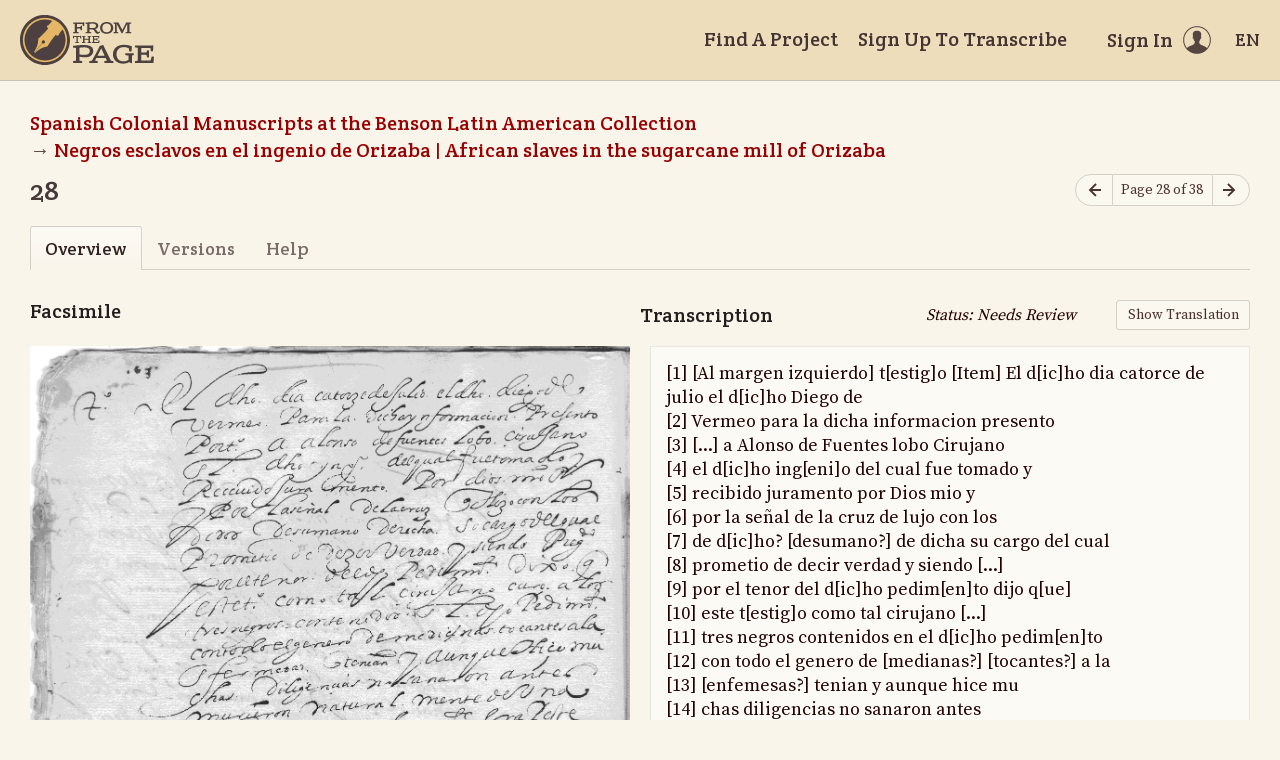

--- FILE ---
content_type: text/html; charset=utf-8
request_url: https://fromthepage.lib.utexas.edu/llilasbenson/colonial-mss/eog-v-5/display/3315
body_size: 14511
content:
<!DOCTYPE html><html lang="en-US"><head><meta charset="utf-8"><meta http-equiv="X-UA-Compatible" content="IE=edge"><title>28 (Spanish Colonial Manuscripts at the Benson Latin American Collection, Negros esclavos en el ingenio de Orizaba | African slaves in the sugarcane mill of Orizaba) | FromThePage</title><meta name="viewport" content="width=device-width"><meta name="google" content="notranslate"><meta name="description" content="28 (Spanish Colonial Manuscripts at the Benson Latin American Collection, Negros esclavos en el ingenio de Orizaba | African slaves in the sugarcane mill of Orizaba) - page overview. [1] [Al margen izquierdo] t[estig]o [Item] El d[ic]ho dia catorce de julio el d[ic]ho Diego de [2] Vermeo para la dicha informacion presento [3]..."><meta name="author" content="FromThePage.com"><meta name="copyright" content="(c) 2026 FromThePage.com"><meta name="verify-v1" content="2pFw887E35Fhfkyj/nFGzyui8dJ4rLbluudrp1mDcj0="><meta name="csrf-param" content="authenticity_token" />
<meta name="csrf-token" content="IYvpgxJ7hqcq3UN5fnF9F0x5NYf1P2hRhykbCwGHvPzv059NAxHwNXjbio/4yBZeA0HCD4ifHMOpcFkPl/ePFQ==" />
<link rel="shortcut icon" type="image/x-icon" href="/assets/favicon-694316b93124346fbc3b3fb3da08ad33130d9258c96b31d265aef55c481280b7.ico" />
<link rel="stylesheet" media="screen" href="//fonts.googleapis.com/css?family=Source+Serif+Pro:400,700|Crete+Round" />
<link rel="stylesheet" media="screen" href="/assets/application-02e507dc5536a3f1abadf4bc8d8ca826d54d4b0aa8938508256a7fa0e8d7db03.css" /></head><body><div id="flash_wrapper"></div><header class="header"><div class="toolbar"><div class="toolbar_group"><a class="logo" title="Home" aria-label="Home" href="/landing?logo=true"><svg title="Home"><use xlink:href="/assets/symbols-2f9abf8763d55a820c078a617744969bc2abd607a787ecb1c254cfc803265819.svg#logo"></use></svg></a></div><div class="toolbar_group"><a class="header_link" href="/findaproject">Find A Project</a><a class="header_link" href="/llilasbenson/sign_up">Sign Up To Transcribe</a><a class="header_link header_user" href="/users/sign_in"><span>Sign In</span><svg class="icon"><use xlink:href="/assets/symbols-2f9abf8763d55a820c078a617744969bc2abd607a787ecb1c254cfc803265819.svg#header-user"></use></svg></a><dl class="dropdown right"><dt class="header_link header_locale" tabindex="0"><span><img src="/assets/icons/globe.svg" alt=""><big> EN</big></span></dt><dd><a href="/user/choose_locale/de">Deutsch</a><a href="/user/choose_locale/en">English</a><a href="/user/choose_locale/es">Español</a><a href="/user/choose_locale/fr">Français</a><a href="/user/choose_locale/pt">Português</a></dd></dl></div></div></header><main class="wrapper"><ul class="breadcrumbs"><li><a href="/llilasbenson/colonial-mss">Spanish Colonial Manuscripts at the Benson Latin American Collection</a></li><li><a href="/llilasbenson/colonial-mss/eog-v-5">Negros esclavos en el ingenio de Orizaba | African slaves in the sugarcane mill of Orizaba</a></li></ul><div class="headline"><h1 class="headline_title">28</h1><div class="headline_aside"><nav class="page-nav"><a class="page-nav_prev" title="Previous page" aria-label="Previous page" onclick="unsavedTranscription(event);" href="/llilasbenson/colonial-mss/eog-v-5/display/3314"><svg class="icon" title="Previous page"><use xlink:href="/assets/symbols-2f9abf8763d55a820c078a617744969bc2abd607a787ecb1c254cfc803265819.svg#icon-arrow-left"></use></svg></a><span class="page-nav_info">Page 28 of 38</span><a class="page-nav_next" title="Next page" aria-label="Next page" onclick="unsavedTranscription(event);" href="/llilasbenson/colonial-mss/eog-v-5/display/3316"><svg class="icon" title="Next page"><use xlink:href="/assets/symbols-2f9abf8763d55a820c078a617744969bc2abd607a787ecb1c254cfc803265819.svg#icon-arrow-right"></use></svg></a></nav></div></div><div class="tabs"><a class="active">Overview</a><a href="/llilasbenson/colonial-mss/eog-v-5/versions/3315">Versions</a><a href="/llilasbenson/colonial-mss/eog-v-5/help/3315">Help</a></div><div class="page-headlines"><div class="headline"><h3 class="headline_title">Facsimile</h3></div><div class="headline"><h3 class="headline_title">Transcription</h3><div class="page_status">Status: Needs Review</div><small class="headline_aside"><a class="button outline" href="/llilasbenson/colonial-mss/eog-v-5/display/3315?translation=true">Show Translation</a></small></div></div><div class="page-columns"><div class="page-column page-imagescan"><script src="https://cdnjs.cloudflare.com/ajax/libs/openseadragon/3.0.0/openseadragon.min.js"></script><script src="/assets/openseadragon-filtering-6478572c958b26c547ab7bd2589700f06e76f435cc62f06a5a0f05967bf36327.js"></script><script src="/assets/annotorious/annotorious-openseadragon-7d030b35928071adb672123e02710457f01e2a0cb2f4c7752154f96638abafd6.js"></script><script src="/assets/annotorious/annotorious-openseadragon-textlayer-8c3081d2927fa5f43bd42d6560fb11ad700b54628bd5ef5bd297b3610f8f7539.js"></script><div class="image-toolbar" id="image_toolbar"><a id="osd_zoom_in"><svg class="icon"><use xlink:href="/assets/symbols-2f9abf8763d55a820c078a617744969bc2abd607a787ecb1c254cfc803265819.svg#icon-zoom-in"></use></svg></a><a id="osd_zoom_out"><svg class="icon"><use xlink:href="/assets/symbols-2f9abf8763d55a820c078a617744969bc2abd607a787ecb1c254cfc803265819.svg#icon-zoom-out"></use></svg></a><a id="osd_home"><svg class="icon"><use xlink:href="/assets/symbols-2f9abf8763d55a820c078a617744969bc2abd607a787ecb1c254cfc803265819.svg#icon-fit-view"></use></svg></a><a id="osd_fullpage"><svg class="icon"><use xlink:href="/assets/symbols-2f9abf8763d55a820c078a617744969bc2abd607a787ecb1c254cfc803265819.svg#icon-expand"></use></svg></a><a id="osd_rotate_left"><svg class="icon"><use xlink:href="/assets/symbols-2f9abf8763d55a820c078a617744969bc2abd607a787ecb1c254cfc803265819.svg#icon-rotate-left"></use></svg></a><a id="osd_rotate_right"><svg class="icon"><use xlink:href="/assets/symbols-2f9abf8763d55a820c078a617744969bc2abd607a787ecb1c254cfc803265819.svg#icon-rotate-right"></use></svg></a><dl class="dropdown right"><dt title="Image filters"><svg class="icon"><use xlink:href="/assets/symbols-2f9abf8763d55a820c078a617744969bc2abd607a787ecb1c254cfc803265819.svg#icon-filters"></use></svg></dt><dd><div class="filter"><span class="filter_label">Brightness</span><input type="range" name="filter-brightness" id="filter-brightness" value="0" min="-10" max="10" step="1" data-filter="brightness" /><span class="filter_value">0</span></div><div class="filter"><span class="filter_label">Contrast</span><input type="range" name="filter-contrast" id="filter-contrast" value="0" min="0" max="20" step="1" data-filter="contrast" /><span class="filter_value">0</span></div><div class="filter"><span class="filter_label">Threshold</span><input type="range" name="filter-threshold" id="filter-threshold" value="0" min="-10" max="10" step="1" data-filter="threshold" /><span class="filter_value">0</span></div></dd></dl></div><div class="image-container" id="image_container"></div><noscript><p>t('.open_seadragon_needs_js')</p><img src="/example-images/highsmith/01967v.jpg" height="600"></noscript></div><div class="page-column"><div class="page-preview ltr" lang="es" dir="ltr"><p>[1] [Al margen izquierdo] t[estig]o [Item] El d[ic]ho dia catorce de julio el d[ic]ho Diego de<br/>
[2] Vermeo para la dicha informacion presento<br/>
[3] [...] a Alonso de Fuentes lobo Cirujano<br/>
[4] el d[ic]ho ing[eni]o del cual fue tomado y<br/>
[5] recibido juramento por Dios mio y <br/>
[6] por la señal de la cruz de lujo con los<br/>
[7] de d[ic]ho? [desumano?] de dicha su cargo del cual<br/>
[8] prometio de decir verdad y siendo [...]<br/>
[9] por el tenor del d[ic]ho pedim[en]to dijo q[ue]<br/>
[10] este t[estig]o como tal cirujano [...]<br/>
[11] tres negros contenidos en el d[ic]ho pedim[en]to<br/>
[12] con todo el genero de [medianas?] [tocantes?] a la<br/>
[13] [enfemesas?] tenian y aunque hice mu<br/>
[14] chas diligencias no sanaron antes<br/>
[15] murieron naturalmente de una<br/>
[16] enfermedad que claram[en]te era peste<br/>
[17] y esto fue general en este ing[eni]o entre mu<br/>
[18] chos negros e indico que esto<br/>
[19] es pu[bli]co y notorio sabido y entendido<br/>
[20] y asi es testigo vido enterrar a los<br/>
[21] tres negros contenidos en d[ic]ho pedim[en]to<br/>
[22] y estos y otros y diez o doce a visto este<br/>
[23] testigo morir de la d[ch]a enfermedad<br/>
[24] y peste lo cual es verdad su cargo<br/>
[25] del juram[en]to tiente [techo?] y lo firmo<br/>
[26] y declaro ser de hedad de mas<br/>
[27] de cuarenta años firmo lo el d[ic]ho vicario<br/>
[28] [Al margen izquierdo] Juan Molina Valderrama [Rubrica] [Al margen derecho:Rubrica]<br/>
[Al margen inferior derecho:Rubrica]<br/>
[29] [Al margen inferior al centro] 28</p></div></div></div><h2 class="legend" id="notes">Notes and Questions</h2><div class="page-notes"><p class="acenter fglight" data-note-empty>Nobody has written a note for this page yet</p><p class="acenter fglight">Please <a href="/users/sign_in">sign in</a> to write a note for this page</p></div></main><div class="collection-footer"></div><footer class="footer"><div class="footer_links"><div class="footer_nav"><a target="_blank" href="http://content.fromthepage.com/project-owner-documentation/">Documentation</a><a target="_blank" href="http://content.fromthepage.com">Blog</a><a href="https://content.fromthepage.com/about/">About</a><a href="https://content.fromthepage.com/terms-of-service/">Terms &amp; Conditions</a><a href="https://content.fromthepage.com/privacy-policy/">Privacy Policy</a></div><div class="footer_copyright">&copy; 2026 <a href="/">FromThePage</a>. All rights reserved.</div></div><div class="footer_social"><a target="_blank" href="https://www.youtube.com/user/fromthepage"><svg title="Youtube"><use xlink:href="/assets/symbols-2f9abf8763d55a820c078a617744969bc2abd607a787ecb1c254cfc803265819.svg#logo-youtube"></use></svg></a><a target="_blank" href="https://twitter.com/_FromThePage_"><svg title="Twitter"><use xlink:href="/assets/symbols-2f9abf8763d55a820c078a617744969bc2abd607a787ecb1c254cfc803265819.svg#logo-twitter"></use></svg></a><a target="_blank" href="https://www.facebook.com/FromThePageTranscription"><svg title="Facebook"><use xlink:href="/assets/symbols-2f9abf8763d55a820c078a617744969bc2abd607a787ecb1c254cfc803265819.svg#logo-facebook"></use></svg></a><a target="_blank" href="https://www.instagram.com/_fromthepage_/"><svg title="Instagram"><use xlink:href="/assets/symbols-2f9abf8763d55a820c078a617744969bc2abd607a787ecb1c254cfc803265819.svg#logo-instagram"></use></svg></a></div></footer><div class="page-busy-overlay"></div><script src="/assets/application-9f4c16348b8ad5ad935cef71c8c99e8af33e63234881940310f11bba22cb2343.js"></script><script>OpenSeadragon.DEFAULT_SETTINGS.timeout = 60000;
var viewer = 'foo'; // global variable
var lastFocused = null; // last focused field in the edit area

$(function() {
  OpenSeadragon.setString("Tooltips.ZoomIn", "Zoom in");
  OpenSeadragon.setString("Tooltips.ZoomOut", "Zoom out");
  OpenSeadragon.setString("Tooltips.Home", "Go home");
  OpenSeadragon.setString("Tooltips.FullPage", "Toggle full page");
  OpenSeadragon.setString("Tooltips.RotateLeft", "Rotate left");
  OpenSeadragon.setString("Tooltips.RotateRight", "Rotate right");

  viewer = OpenSeadragon({
    id: "image_container",
    toolbar: "image_toolbar",
    prefixUrl: "",
    crossOriginPolicy: "Anonymous",
    showRotationControl: true,
    gestureSettingsTouch: {
      pinchRotate: true
    },
    zoomInButton: "osd_zoom_in",
    zoomOutButton: "osd_zoom_out",
    homeButton: "osd_home",
    fullPageButton: "osd_fullpage",
    rotateLeftButton: "osd_rotate_left",
    rotateRightButton: "osd_rotate_right",
    previousButton: "osd_prev",
    nextButton: "osd_next",
    maxZoomPixelRatio: 10,
    visibilityRatio: 1,
    fitBounds: true,
    preserveViewport: true,
    showReferenceStrip: false,
    referenceStripScroll: 'vertical',
    sequenceMode: false,
    tileSources: ["{\"type\":\"image\",\"url\":\"/images/uploaded/546/blac_OGorman_V_5_028.jpg\"}"]
  });

  viewer.addHandler('reset-bounds', function() {
    var bounds = viewer.viewport.getBounds();
    var aspect = bounds.height / bounds.width;
    var home = viewer.viewport.getHomeBounds();
    var rect = new OpenSeadragon.Rect(0, Math.min(0, home.y), 1, aspect);
    viewer.viewport.fitBounds(rect, true);
  });

  viewer.addHandler('viewport-change', function() {
    var bounds = viewer.viewport.getBounds();
    localStorage['json_bounds'] = JSON.stringify(bounds);
  });

  viewer.addHandler('open', function() {
    var json_bounds = localStorage['json_bounds'];
    if (json_bounds) {
      var bounds = JSON.parse(json_bounds);
      var rect = new OpenSeadragon.Rect(bounds.x, bounds.y, bounds.width, bounds.height);
      viewer.viewport.fitBounds(rect, true);
    } else {
      viewer.raiseEvent('reset-bounds');
    }
  });

  viewer.addHandler('canvas-press', function() {
    lastFocused = $('.page-editarea :focus')[0];
  });

  viewer.addHandler('canvas-release', function() {
    setTimeout(function() {
      if (lastFocused) {
        lastFocused.focus();
        lastFocused.setSelectionRange(lastFocused.selectionStart, lastFocused.selectionEnd);
        lastFocused = null;
      }
    }, 100);
  });

  $('[data-filter]').on('input', updateFilters);

  var filters = {
    brightness: 0,
    contrast: 0,
    threshold: 0,
  }

  function updateFilters(e) {
    var input = e.currentTarget;
    var value = parseFloat(input.value);

    Object.assign(filters, { [input.dataset.filter]: value });
    $(e.currentTarget).siblings('.filter_value').text(value > 0 ? `+${value}` : value);

    var processors = [
      OpenSeadragon.Filters.BRIGHTNESS(filters.brightness * 20),
      OpenSeadragon.Filters.CONTRAST(filters.contrast / 5 + 1),
    ];

    if (filters.threshold !== 0) {
      processors.push(OpenSeadragon.Filters.THRESHOLDING((filters.threshold + 10) * 10));
    }

    viewer.setFilterOptions({
      filters: { processors },
      loadMode: 'sync',
    });
  }
});</script><script src="https://cdn.jsdelivr.net/npm/popper.js@1.16.1/dist/umd/popper.min.js"></script><script src="https://cdn.jsdelivr.net/npm/tippy.js@6.3.7/dist/tippy.umd.min.js"></script><script src="https://cdn.jsdelivr.net/npm/slick-carousel@1.8.1/slick/slick.min.js"></script></body></html>